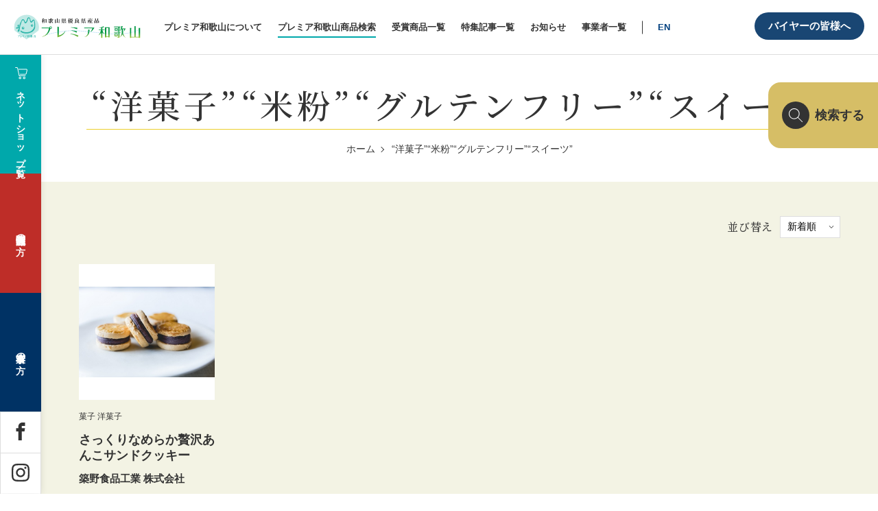

--- FILE ---
content_type: text/html; charset=utf-8
request_url: https://www.google.com/recaptcha/api2/anchor?ar=1&k=6LcX66cdAAAAAN_qVyoJS47dlLNVifWLfaFm7UMG&co=aHR0cHM6Ly9wcmVtaWVyLXdha2F5YW1hLmpwOjQ0Mw..&hl=en&v=PoyoqOPhxBO7pBk68S4YbpHZ&size=invisible&anchor-ms=20000&execute-ms=30000&cb=ic26wq1ht2n9
body_size: 48858
content:
<!DOCTYPE HTML><html dir="ltr" lang="en"><head><meta http-equiv="Content-Type" content="text/html; charset=UTF-8">
<meta http-equiv="X-UA-Compatible" content="IE=edge">
<title>reCAPTCHA</title>
<style type="text/css">
/* cyrillic-ext */
@font-face {
  font-family: 'Roboto';
  font-style: normal;
  font-weight: 400;
  font-stretch: 100%;
  src: url(//fonts.gstatic.com/s/roboto/v48/KFO7CnqEu92Fr1ME7kSn66aGLdTylUAMa3GUBHMdazTgWw.woff2) format('woff2');
  unicode-range: U+0460-052F, U+1C80-1C8A, U+20B4, U+2DE0-2DFF, U+A640-A69F, U+FE2E-FE2F;
}
/* cyrillic */
@font-face {
  font-family: 'Roboto';
  font-style: normal;
  font-weight: 400;
  font-stretch: 100%;
  src: url(//fonts.gstatic.com/s/roboto/v48/KFO7CnqEu92Fr1ME7kSn66aGLdTylUAMa3iUBHMdazTgWw.woff2) format('woff2');
  unicode-range: U+0301, U+0400-045F, U+0490-0491, U+04B0-04B1, U+2116;
}
/* greek-ext */
@font-face {
  font-family: 'Roboto';
  font-style: normal;
  font-weight: 400;
  font-stretch: 100%;
  src: url(//fonts.gstatic.com/s/roboto/v48/KFO7CnqEu92Fr1ME7kSn66aGLdTylUAMa3CUBHMdazTgWw.woff2) format('woff2');
  unicode-range: U+1F00-1FFF;
}
/* greek */
@font-face {
  font-family: 'Roboto';
  font-style: normal;
  font-weight: 400;
  font-stretch: 100%;
  src: url(//fonts.gstatic.com/s/roboto/v48/KFO7CnqEu92Fr1ME7kSn66aGLdTylUAMa3-UBHMdazTgWw.woff2) format('woff2');
  unicode-range: U+0370-0377, U+037A-037F, U+0384-038A, U+038C, U+038E-03A1, U+03A3-03FF;
}
/* math */
@font-face {
  font-family: 'Roboto';
  font-style: normal;
  font-weight: 400;
  font-stretch: 100%;
  src: url(//fonts.gstatic.com/s/roboto/v48/KFO7CnqEu92Fr1ME7kSn66aGLdTylUAMawCUBHMdazTgWw.woff2) format('woff2');
  unicode-range: U+0302-0303, U+0305, U+0307-0308, U+0310, U+0312, U+0315, U+031A, U+0326-0327, U+032C, U+032F-0330, U+0332-0333, U+0338, U+033A, U+0346, U+034D, U+0391-03A1, U+03A3-03A9, U+03B1-03C9, U+03D1, U+03D5-03D6, U+03F0-03F1, U+03F4-03F5, U+2016-2017, U+2034-2038, U+203C, U+2040, U+2043, U+2047, U+2050, U+2057, U+205F, U+2070-2071, U+2074-208E, U+2090-209C, U+20D0-20DC, U+20E1, U+20E5-20EF, U+2100-2112, U+2114-2115, U+2117-2121, U+2123-214F, U+2190, U+2192, U+2194-21AE, U+21B0-21E5, U+21F1-21F2, U+21F4-2211, U+2213-2214, U+2216-22FF, U+2308-230B, U+2310, U+2319, U+231C-2321, U+2336-237A, U+237C, U+2395, U+239B-23B7, U+23D0, U+23DC-23E1, U+2474-2475, U+25AF, U+25B3, U+25B7, U+25BD, U+25C1, U+25CA, U+25CC, U+25FB, U+266D-266F, U+27C0-27FF, U+2900-2AFF, U+2B0E-2B11, U+2B30-2B4C, U+2BFE, U+3030, U+FF5B, U+FF5D, U+1D400-1D7FF, U+1EE00-1EEFF;
}
/* symbols */
@font-face {
  font-family: 'Roboto';
  font-style: normal;
  font-weight: 400;
  font-stretch: 100%;
  src: url(//fonts.gstatic.com/s/roboto/v48/KFO7CnqEu92Fr1ME7kSn66aGLdTylUAMaxKUBHMdazTgWw.woff2) format('woff2');
  unicode-range: U+0001-000C, U+000E-001F, U+007F-009F, U+20DD-20E0, U+20E2-20E4, U+2150-218F, U+2190, U+2192, U+2194-2199, U+21AF, U+21E6-21F0, U+21F3, U+2218-2219, U+2299, U+22C4-22C6, U+2300-243F, U+2440-244A, U+2460-24FF, U+25A0-27BF, U+2800-28FF, U+2921-2922, U+2981, U+29BF, U+29EB, U+2B00-2BFF, U+4DC0-4DFF, U+FFF9-FFFB, U+10140-1018E, U+10190-1019C, U+101A0, U+101D0-101FD, U+102E0-102FB, U+10E60-10E7E, U+1D2C0-1D2D3, U+1D2E0-1D37F, U+1F000-1F0FF, U+1F100-1F1AD, U+1F1E6-1F1FF, U+1F30D-1F30F, U+1F315, U+1F31C, U+1F31E, U+1F320-1F32C, U+1F336, U+1F378, U+1F37D, U+1F382, U+1F393-1F39F, U+1F3A7-1F3A8, U+1F3AC-1F3AF, U+1F3C2, U+1F3C4-1F3C6, U+1F3CA-1F3CE, U+1F3D4-1F3E0, U+1F3ED, U+1F3F1-1F3F3, U+1F3F5-1F3F7, U+1F408, U+1F415, U+1F41F, U+1F426, U+1F43F, U+1F441-1F442, U+1F444, U+1F446-1F449, U+1F44C-1F44E, U+1F453, U+1F46A, U+1F47D, U+1F4A3, U+1F4B0, U+1F4B3, U+1F4B9, U+1F4BB, U+1F4BF, U+1F4C8-1F4CB, U+1F4D6, U+1F4DA, U+1F4DF, U+1F4E3-1F4E6, U+1F4EA-1F4ED, U+1F4F7, U+1F4F9-1F4FB, U+1F4FD-1F4FE, U+1F503, U+1F507-1F50B, U+1F50D, U+1F512-1F513, U+1F53E-1F54A, U+1F54F-1F5FA, U+1F610, U+1F650-1F67F, U+1F687, U+1F68D, U+1F691, U+1F694, U+1F698, U+1F6AD, U+1F6B2, U+1F6B9-1F6BA, U+1F6BC, U+1F6C6-1F6CF, U+1F6D3-1F6D7, U+1F6E0-1F6EA, U+1F6F0-1F6F3, U+1F6F7-1F6FC, U+1F700-1F7FF, U+1F800-1F80B, U+1F810-1F847, U+1F850-1F859, U+1F860-1F887, U+1F890-1F8AD, U+1F8B0-1F8BB, U+1F8C0-1F8C1, U+1F900-1F90B, U+1F93B, U+1F946, U+1F984, U+1F996, U+1F9E9, U+1FA00-1FA6F, U+1FA70-1FA7C, U+1FA80-1FA89, U+1FA8F-1FAC6, U+1FACE-1FADC, U+1FADF-1FAE9, U+1FAF0-1FAF8, U+1FB00-1FBFF;
}
/* vietnamese */
@font-face {
  font-family: 'Roboto';
  font-style: normal;
  font-weight: 400;
  font-stretch: 100%;
  src: url(//fonts.gstatic.com/s/roboto/v48/KFO7CnqEu92Fr1ME7kSn66aGLdTylUAMa3OUBHMdazTgWw.woff2) format('woff2');
  unicode-range: U+0102-0103, U+0110-0111, U+0128-0129, U+0168-0169, U+01A0-01A1, U+01AF-01B0, U+0300-0301, U+0303-0304, U+0308-0309, U+0323, U+0329, U+1EA0-1EF9, U+20AB;
}
/* latin-ext */
@font-face {
  font-family: 'Roboto';
  font-style: normal;
  font-weight: 400;
  font-stretch: 100%;
  src: url(//fonts.gstatic.com/s/roboto/v48/KFO7CnqEu92Fr1ME7kSn66aGLdTylUAMa3KUBHMdazTgWw.woff2) format('woff2');
  unicode-range: U+0100-02BA, U+02BD-02C5, U+02C7-02CC, U+02CE-02D7, U+02DD-02FF, U+0304, U+0308, U+0329, U+1D00-1DBF, U+1E00-1E9F, U+1EF2-1EFF, U+2020, U+20A0-20AB, U+20AD-20C0, U+2113, U+2C60-2C7F, U+A720-A7FF;
}
/* latin */
@font-face {
  font-family: 'Roboto';
  font-style: normal;
  font-weight: 400;
  font-stretch: 100%;
  src: url(//fonts.gstatic.com/s/roboto/v48/KFO7CnqEu92Fr1ME7kSn66aGLdTylUAMa3yUBHMdazQ.woff2) format('woff2');
  unicode-range: U+0000-00FF, U+0131, U+0152-0153, U+02BB-02BC, U+02C6, U+02DA, U+02DC, U+0304, U+0308, U+0329, U+2000-206F, U+20AC, U+2122, U+2191, U+2193, U+2212, U+2215, U+FEFF, U+FFFD;
}
/* cyrillic-ext */
@font-face {
  font-family: 'Roboto';
  font-style: normal;
  font-weight: 500;
  font-stretch: 100%;
  src: url(//fonts.gstatic.com/s/roboto/v48/KFO7CnqEu92Fr1ME7kSn66aGLdTylUAMa3GUBHMdazTgWw.woff2) format('woff2');
  unicode-range: U+0460-052F, U+1C80-1C8A, U+20B4, U+2DE0-2DFF, U+A640-A69F, U+FE2E-FE2F;
}
/* cyrillic */
@font-face {
  font-family: 'Roboto';
  font-style: normal;
  font-weight: 500;
  font-stretch: 100%;
  src: url(//fonts.gstatic.com/s/roboto/v48/KFO7CnqEu92Fr1ME7kSn66aGLdTylUAMa3iUBHMdazTgWw.woff2) format('woff2');
  unicode-range: U+0301, U+0400-045F, U+0490-0491, U+04B0-04B1, U+2116;
}
/* greek-ext */
@font-face {
  font-family: 'Roboto';
  font-style: normal;
  font-weight: 500;
  font-stretch: 100%;
  src: url(//fonts.gstatic.com/s/roboto/v48/KFO7CnqEu92Fr1ME7kSn66aGLdTylUAMa3CUBHMdazTgWw.woff2) format('woff2');
  unicode-range: U+1F00-1FFF;
}
/* greek */
@font-face {
  font-family: 'Roboto';
  font-style: normal;
  font-weight: 500;
  font-stretch: 100%;
  src: url(//fonts.gstatic.com/s/roboto/v48/KFO7CnqEu92Fr1ME7kSn66aGLdTylUAMa3-UBHMdazTgWw.woff2) format('woff2');
  unicode-range: U+0370-0377, U+037A-037F, U+0384-038A, U+038C, U+038E-03A1, U+03A3-03FF;
}
/* math */
@font-face {
  font-family: 'Roboto';
  font-style: normal;
  font-weight: 500;
  font-stretch: 100%;
  src: url(//fonts.gstatic.com/s/roboto/v48/KFO7CnqEu92Fr1ME7kSn66aGLdTylUAMawCUBHMdazTgWw.woff2) format('woff2');
  unicode-range: U+0302-0303, U+0305, U+0307-0308, U+0310, U+0312, U+0315, U+031A, U+0326-0327, U+032C, U+032F-0330, U+0332-0333, U+0338, U+033A, U+0346, U+034D, U+0391-03A1, U+03A3-03A9, U+03B1-03C9, U+03D1, U+03D5-03D6, U+03F0-03F1, U+03F4-03F5, U+2016-2017, U+2034-2038, U+203C, U+2040, U+2043, U+2047, U+2050, U+2057, U+205F, U+2070-2071, U+2074-208E, U+2090-209C, U+20D0-20DC, U+20E1, U+20E5-20EF, U+2100-2112, U+2114-2115, U+2117-2121, U+2123-214F, U+2190, U+2192, U+2194-21AE, U+21B0-21E5, U+21F1-21F2, U+21F4-2211, U+2213-2214, U+2216-22FF, U+2308-230B, U+2310, U+2319, U+231C-2321, U+2336-237A, U+237C, U+2395, U+239B-23B7, U+23D0, U+23DC-23E1, U+2474-2475, U+25AF, U+25B3, U+25B7, U+25BD, U+25C1, U+25CA, U+25CC, U+25FB, U+266D-266F, U+27C0-27FF, U+2900-2AFF, U+2B0E-2B11, U+2B30-2B4C, U+2BFE, U+3030, U+FF5B, U+FF5D, U+1D400-1D7FF, U+1EE00-1EEFF;
}
/* symbols */
@font-face {
  font-family: 'Roboto';
  font-style: normal;
  font-weight: 500;
  font-stretch: 100%;
  src: url(//fonts.gstatic.com/s/roboto/v48/KFO7CnqEu92Fr1ME7kSn66aGLdTylUAMaxKUBHMdazTgWw.woff2) format('woff2');
  unicode-range: U+0001-000C, U+000E-001F, U+007F-009F, U+20DD-20E0, U+20E2-20E4, U+2150-218F, U+2190, U+2192, U+2194-2199, U+21AF, U+21E6-21F0, U+21F3, U+2218-2219, U+2299, U+22C4-22C6, U+2300-243F, U+2440-244A, U+2460-24FF, U+25A0-27BF, U+2800-28FF, U+2921-2922, U+2981, U+29BF, U+29EB, U+2B00-2BFF, U+4DC0-4DFF, U+FFF9-FFFB, U+10140-1018E, U+10190-1019C, U+101A0, U+101D0-101FD, U+102E0-102FB, U+10E60-10E7E, U+1D2C0-1D2D3, U+1D2E0-1D37F, U+1F000-1F0FF, U+1F100-1F1AD, U+1F1E6-1F1FF, U+1F30D-1F30F, U+1F315, U+1F31C, U+1F31E, U+1F320-1F32C, U+1F336, U+1F378, U+1F37D, U+1F382, U+1F393-1F39F, U+1F3A7-1F3A8, U+1F3AC-1F3AF, U+1F3C2, U+1F3C4-1F3C6, U+1F3CA-1F3CE, U+1F3D4-1F3E0, U+1F3ED, U+1F3F1-1F3F3, U+1F3F5-1F3F7, U+1F408, U+1F415, U+1F41F, U+1F426, U+1F43F, U+1F441-1F442, U+1F444, U+1F446-1F449, U+1F44C-1F44E, U+1F453, U+1F46A, U+1F47D, U+1F4A3, U+1F4B0, U+1F4B3, U+1F4B9, U+1F4BB, U+1F4BF, U+1F4C8-1F4CB, U+1F4D6, U+1F4DA, U+1F4DF, U+1F4E3-1F4E6, U+1F4EA-1F4ED, U+1F4F7, U+1F4F9-1F4FB, U+1F4FD-1F4FE, U+1F503, U+1F507-1F50B, U+1F50D, U+1F512-1F513, U+1F53E-1F54A, U+1F54F-1F5FA, U+1F610, U+1F650-1F67F, U+1F687, U+1F68D, U+1F691, U+1F694, U+1F698, U+1F6AD, U+1F6B2, U+1F6B9-1F6BA, U+1F6BC, U+1F6C6-1F6CF, U+1F6D3-1F6D7, U+1F6E0-1F6EA, U+1F6F0-1F6F3, U+1F6F7-1F6FC, U+1F700-1F7FF, U+1F800-1F80B, U+1F810-1F847, U+1F850-1F859, U+1F860-1F887, U+1F890-1F8AD, U+1F8B0-1F8BB, U+1F8C0-1F8C1, U+1F900-1F90B, U+1F93B, U+1F946, U+1F984, U+1F996, U+1F9E9, U+1FA00-1FA6F, U+1FA70-1FA7C, U+1FA80-1FA89, U+1FA8F-1FAC6, U+1FACE-1FADC, U+1FADF-1FAE9, U+1FAF0-1FAF8, U+1FB00-1FBFF;
}
/* vietnamese */
@font-face {
  font-family: 'Roboto';
  font-style: normal;
  font-weight: 500;
  font-stretch: 100%;
  src: url(//fonts.gstatic.com/s/roboto/v48/KFO7CnqEu92Fr1ME7kSn66aGLdTylUAMa3OUBHMdazTgWw.woff2) format('woff2');
  unicode-range: U+0102-0103, U+0110-0111, U+0128-0129, U+0168-0169, U+01A0-01A1, U+01AF-01B0, U+0300-0301, U+0303-0304, U+0308-0309, U+0323, U+0329, U+1EA0-1EF9, U+20AB;
}
/* latin-ext */
@font-face {
  font-family: 'Roboto';
  font-style: normal;
  font-weight: 500;
  font-stretch: 100%;
  src: url(//fonts.gstatic.com/s/roboto/v48/KFO7CnqEu92Fr1ME7kSn66aGLdTylUAMa3KUBHMdazTgWw.woff2) format('woff2');
  unicode-range: U+0100-02BA, U+02BD-02C5, U+02C7-02CC, U+02CE-02D7, U+02DD-02FF, U+0304, U+0308, U+0329, U+1D00-1DBF, U+1E00-1E9F, U+1EF2-1EFF, U+2020, U+20A0-20AB, U+20AD-20C0, U+2113, U+2C60-2C7F, U+A720-A7FF;
}
/* latin */
@font-face {
  font-family: 'Roboto';
  font-style: normal;
  font-weight: 500;
  font-stretch: 100%;
  src: url(//fonts.gstatic.com/s/roboto/v48/KFO7CnqEu92Fr1ME7kSn66aGLdTylUAMa3yUBHMdazQ.woff2) format('woff2');
  unicode-range: U+0000-00FF, U+0131, U+0152-0153, U+02BB-02BC, U+02C6, U+02DA, U+02DC, U+0304, U+0308, U+0329, U+2000-206F, U+20AC, U+2122, U+2191, U+2193, U+2212, U+2215, U+FEFF, U+FFFD;
}
/* cyrillic-ext */
@font-face {
  font-family: 'Roboto';
  font-style: normal;
  font-weight: 900;
  font-stretch: 100%;
  src: url(//fonts.gstatic.com/s/roboto/v48/KFO7CnqEu92Fr1ME7kSn66aGLdTylUAMa3GUBHMdazTgWw.woff2) format('woff2');
  unicode-range: U+0460-052F, U+1C80-1C8A, U+20B4, U+2DE0-2DFF, U+A640-A69F, U+FE2E-FE2F;
}
/* cyrillic */
@font-face {
  font-family: 'Roboto';
  font-style: normal;
  font-weight: 900;
  font-stretch: 100%;
  src: url(//fonts.gstatic.com/s/roboto/v48/KFO7CnqEu92Fr1ME7kSn66aGLdTylUAMa3iUBHMdazTgWw.woff2) format('woff2');
  unicode-range: U+0301, U+0400-045F, U+0490-0491, U+04B0-04B1, U+2116;
}
/* greek-ext */
@font-face {
  font-family: 'Roboto';
  font-style: normal;
  font-weight: 900;
  font-stretch: 100%;
  src: url(//fonts.gstatic.com/s/roboto/v48/KFO7CnqEu92Fr1ME7kSn66aGLdTylUAMa3CUBHMdazTgWw.woff2) format('woff2');
  unicode-range: U+1F00-1FFF;
}
/* greek */
@font-face {
  font-family: 'Roboto';
  font-style: normal;
  font-weight: 900;
  font-stretch: 100%;
  src: url(//fonts.gstatic.com/s/roboto/v48/KFO7CnqEu92Fr1ME7kSn66aGLdTylUAMa3-UBHMdazTgWw.woff2) format('woff2');
  unicode-range: U+0370-0377, U+037A-037F, U+0384-038A, U+038C, U+038E-03A1, U+03A3-03FF;
}
/* math */
@font-face {
  font-family: 'Roboto';
  font-style: normal;
  font-weight: 900;
  font-stretch: 100%;
  src: url(//fonts.gstatic.com/s/roboto/v48/KFO7CnqEu92Fr1ME7kSn66aGLdTylUAMawCUBHMdazTgWw.woff2) format('woff2');
  unicode-range: U+0302-0303, U+0305, U+0307-0308, U+0310, U+0312, U+0315, U+031A, U+0326-0327, U+032C, U+032F-0330, U+0332-0333, U+0338, U+033A, U+0346, U+034D, U+0391-03A1, U+03A3-03A9, U+03B1-03C9, U+03D1, U+03D5-03D6, U+03F0-03F1, U+03F4-03F5, U+2016-2017, U+2034-2038, U+203C, U+2040, U+2043, U+2047, U+2050, U+2057, U+205F, U+2070-2071, U+2074-208E, U+2090-209C, U+20D0-20DC, U+20E1, U+20E5-20EF, U+2100-2112, U+2114-2115, U+2117-2121, U+2123-214F, U+2190, U+2192, U+2194-21AE, U+21B0-21E5, U+21F1-21F2, U+21F4-2211, U+2213-2214, U+2216-22FF, U+2308-230B, U+2310, U+2319, U+231C-2321, U+2336-237A, U+237C, U+2395, U+239B-23B7, U+23D0, U+23DC-23E1, U+2474-2475, U+25AF, U+25B3, U+25B7, U+25BD, U+25C1, U+25CA, U+25CC, U+25FB, U+266D-266F, U+27C0-27FF, U+2900-2AFF, U+2B0E-2B11, U+2B30-2B4C, U+2BFE, U+3030, U+FF5B, U+FF5D, U+1D400-1D7FF, U+1EE00-1EEFF;
}
/* symbols */
@font-face {
  font-family: 'Roboto';
  font-style: normal;
  font-weight: 900;
  font-stretch: 100%;
  src: url(//fonts.gstatic.com/s/roboto/v48/KFO7CnqEu92Fr1ME7kSn66aGLdTylUAMaxKUBHMdazTgWw.woff2) format('woff2');
  unicode-range: U+0001-000C, U+000E-001F, U+007F-009F, U+20DD-20E0, U+20E2-20E4, U+2150-218F, U+2190, U+2192, U+2194-2199, U+21AF, U+21E6-21F0, U+21F3, U+2218-2219, U+2299, U+22C4-22C6, U+2300-243F, U+2440-244A, U+2460-24FF, U+25A0-27BF, U+2800-28FF, U+2921-2922, U+2981, U+29BF, U+29EB, U+2B00-2BFF, U+4DC0-4DFF, U+FFF9-FFFB, U+10140-1018E, U+10190-1019C, U+101A0, U+101D0-101FD, U+102E0-102FB, U+10E60-10E7E, U+1D2C0-1D2D3, U+1D2E0-1D37F, U+1F000-1F0FF, U+1F100-1F1AD, U+1F1E6-1F1FF, U+1F30D-1F30F, U+1F315, U+1F31C, U+1F31E, U+1F320-1F32C, U+1F336, U+1F378, U+1F37D, U+1F382, U+1F393-1F39F, U+1F3A7-1F3A8, U+1F3AC-1F3AF, U+1F3C2, U+1F3C4-1F3C6, U+1F3CA-1F3CE, U+1F3D4-1F3E0, U+1F3ED, U+1F3F1-1F3F3, U+1F3F5-1F3F7, U+1F408, U+1F415, U+1F41F, U+1F426, U+1F43F, U+1F441-1F442, U+1F444, U+1F446-1F449, U+1F44C-1F44E, U+1F453, U+1F46A, U+1F47D, U+1F4A3, U+1F4B0, U+1F4B3, U+1F4B9, U+1F4BB, U+1F4BF, U+1F4C8-1F4CB, U+1F4D6, U+1F4DA, U+1F4DF, U+1F4E3-1F4E6, U+1F4EA-1F4ED, U+1F4F7, U+1F4F9-1F4FB, U+1F4FD-1F4FE, U+1F503, U+1F507-1F50B, U+1F50D, U+1F512-1F513, U+1F53E-1F54A, U+1F54F-1F5FA, U+1F610, U+1F650-1F67F, U+1F687, U+1F68D, U+1F691, U+1F694, U+1F698, U+1F6AD, U+1F6B2, U+1F6B9-1F6BA, U+1F6BC, U+1F6C6-1F6CF, U+1F6D3-1F6D7, U+1F6E0-1F6EA, U+1F6F0-1F6F3, U+1F6F7-1F6FC, U+1F700-1F7FF, U+1F800-1F80B, U+1F810-1F847, U+1F850-1F859, U+1F860-1F887, U+1F890-1F8AD, U+1F8B0-1F8BB, U+1F8C0-1F8C1, U+1F900-1F90B, U+1F93B, U+1F946, U+1F984, U+1F996, U+1F9E9, U+1FA00-1FA6F, U+1FA70-1FA7C, U+1FA80-1FA89, U+1FA8F-1FAC6, U+1FACE-1FADC, U+1FADF-1FAE9, U+1FAF0-1FAF8, U+1FB00-1FBFF;
}
/* vietnamese */
@font-face {
  font-family: 'Roboto';
  font-style: normal;
  font-weight: 900;
  font-stretch: 100%;
  src: url(//fonts.gstatic.com/s/roboto/v48/KFO7CnqEu92Fr1ME7kSn66aGLdTylUAMa3OUBHMdazTgWw.woff2) format('woff2');
  unicode-range: U+0102-0103, U+0110-0111, U+0128-0129, U+0168-0169, U+01A0-01A1, U+01AF-01B0, U+0300-0301, U+0303-0304, U+0308-0309, U+0323, U+0329, U+1EA0-1EF9, U+20AB;
}
/* latin-ext */
@font-face {
  font-family: 'Roboto';
  font-style: normal;
  font-weight: 900;
  font-stretch: 100%;
  src: url(//fonts.gstatic.com/s/roboto/v48/KFO7CnqEu92Fr1ME7kSn66aGLdTylUAMa3KUBHMdazTgWw.woff2) format('woff2');
  unicode-range: U+0100-02BA, U+02BD-02C5, U+02C7-02CC, U+02CE-02D7, U+02DD-02FF, U+0304, U+0308, U+0329, U+1D00-1DBF, U+1E00-1E9F, U+1EF2-1EFF, U+2020, U+20A0-20AB, U+20AD-20C0, U+2113, U+2C60-2C7F, U+A720-A7FF;
}
/* latin */
@font-face {
  font-family: 'Roboto';
  font-style: normal;
  font-weight: 900;
  font-stretch: 100%;
  src: url(//fonts.gstatic.com/s/roboto/v48/KFO7CnqEu92Fr1ME7kSn66aGLdTylUAMa3yUBHMdazQ.woff2) format('woff2');
  unicode-range: U+0000-00FF, U+0131, U+0152-0153, U+02BB-02BC, U+02C6, U+02DA, U+02DC, U+0304, U+0308, U+0329, U+2000-206F, U+20AC, U+2122, U+2191, U+2193, U+2212, U+2215, U+FEFF, U+FFFD;
}

</style>
<link rel="stylesheet" type="text/css" href="https://www.gstatic.com/recaptcha/releases/PoyoqOPhxBO7pBk68S4YbpHZ/styles__ltr.css">
<script nonce="Gi-OaMCVl_Zv2NcLfJyxuw" type="text/javascript">window['__recaptcha_api'] = 'https://www.google.com/recaptcha/api2/';</script>
<script type="text/javascript" src="https://www.gstatic.com/recaptcha/releases/PoyoqOPhxBO7pBk68S4YbpHZ/recaptcha__en.js" nonce="Gi-OaMCVl_Zv2NcLfJyxuw">
      
    </script></head>
<body><div id="rc-anchor-alert" class="rc-anchor-alert"></div>
<input type="hidden" id="recaptcha-token" value="[base64]">
<script type="text/javascript" nonce="Gi-OaMCVl_Zv2NcLfJyxuw">
      recaptcha.anchor.Main.init("[\x22ainput\x22,[\x22bgdata\x22,\x22\x22,\[base64]/[base64]/MjU1Ong/[base64]/[base64]/[base64]/[base64]/[base64]/[base64]/[base64]/[base64]/[base64]/[base64]/[base64]/[base64]/[base64]/[base64]/[base64]\\u003d\x22,\[base64]\\u003d\x22,\x22QylxwrFaw5NUAsKWXMKAdTo+IAHDvsKiZhklwo8Rw6VbKMORXlEYwonDox5Ow7vCtUZgwq/CpMK2UBNSaEMCKz4xwpzDpMOfwoJYwrzDmmLDn8KsHMKjNl3DrcKqZMKewrjClgPCocOld8KoQl7CtyDDpMOBEDPClC3Dh8KJW8KNOUshWWJXKEnCtMKTw5sjwqtiMDVfw6fCj8Kvw6LDs8K+w77CjDEtKsO1IQnDuBhZw4/[base64]/CqcO+w5TCt8OvS8OcCVfCpMKcw7jCnBc6d3vDsUrDliPDs8KATEV5ZcKXIsOZPHA4DAAAw6pLRB/Cm2R7LWNNKcOQQyvCpsOQwoHDjhAZEMOdaw7CvRTDpcKhPWZUwp51OXDCtWQ9w4TDkgjDg8KoYTvCpMOJw5QiEMO5L8OibFXCpCMAwrfDhAfCrcKPw7PDkMKoBX1/wpBuw6ArJcK8J8OiwoXCn3Vdw7PDizFVw5DDlG7CuFcbwroZa8OaYcKuwqwxBAnDmAsjMMKVOnrCnMKdw7xDwo5Mw4gwwprDgsKYw6fCgVXDu1tfDMOgdmZCRnbDo252worCmwbCicOOARcDw7khK0pOw4HCgsOQGlTCnXc/ScOhFcKzEsKgTMO8wo94wrfCvjkdAHnDgHTDvVPChGtsR8K8w5F7NcOPMGUgwo/DqcKZOUVFSMOjOMKNwqrCgj/ChCc/KnN3wo3ChUXDnlbDnX5XPwVAw5XCkVHDocO/w7oxw5pHX2d6w4w8DW1NMMORw50bw7EBw6NnwpTDvMKbw7HDkAbDsAbDvMKWZHBxXnLCkMOSwr/CukPDrTNcWTjDj8O7f8OYw7JsT8Kqw6vDoMKeLsKrcMOkwpo2w4xkw4NcwqPCmFvCllondMKRw5N3w4gJJGR/wpwswo3DosK+w6PDo0F6bMKOw73CqWFxwr7Do8O5acO7UnXCghXDjCvCosKxTk/DhcOYaMORw7pFTQIIQBHDr8OmRC7DmnUCPDtvJUzCoWfDh8KxEsOAHMKTW17DhijCgAnDvEtPwoMXWcOGYcO/wqzCnnM+V3jCmsKuKCV/[base64]/[base64]/eFo9w7FGwqBww5QBOsO/fMO5YsKgDX1CBRfCh0gsZMOGaDoVwqHDtiZpwqrDpGbCkVfDpcKSw6nCgMOnEsOxYcKJP07DqlzClcOaw5DDmMK9Zz/CjMOadsKXwr7DsCHDqsKzZ8K0E0Vyah8aIcKdwofCn3/ChcOeJ8OQw4zCsCrCncO2wphrw4QBw4E8EsK0BRHDg8KGw7vCocOrw48qw5d/OSXChVUjaMOxwrzCmVLDisOaacOQacKTw79Zw63Dg1/Ds1hFV8KeQsOBKn9xHcKpdMO5wpkAJ8OSWXfDocKdw4nDisKDan/[base64]/DoMKXworCs005w6jClsKDScOHHcKew5bDlcOeb8KtUD0AWjrDoBprw4J4wprDp0PDlmjChMOuw5XCvyXDp8KWH1jDlggfwrUlccKRFHjDmQHCoSplRMK7EifChilCw7bDli80w5fCiR/Dn35IwrpzWzYFwrM3woh0Yi7DhkJLUMO1w6ohwrDDjsKFBMORQ8KBw6jDhcOuZEJQw6DDtcKsw4VFw5rCjVbCpcOOw7tvwr5iw6nDjMO7w70cTDfCmwoOwosgw5rDssOxwpYSFVdEwqZ+w5rDnyTCjMK+w7IcwqpcwogmQMO0wo3Cnn9Awq8/MksDw6bDjHLCkyRcw48bw5LCv3PCoDzDmsO6w413A8Okw5PCnTQCO8OYw5Esw7ZHQMKBccKAw4FNYTsvwoY4wrATHBJQw61ew7QEwr4Bw4orIz0+aQRow7QlKT9qHMO9YFbDq3F/[base64]/CoRo3DcKmFXnCk8OQw4cFKcK+w45sNMKBAMKXw47DkcKWwpXChsOZw6t9aMKFwo48Cio/woHCscOXIk1QdBU0wowCwrt0UsKIf8Kgw7x9PMKqwoA9w6EmwqXCv2dbw5pnw4RKEnUNwp/Ck0pIFsObw5d8w789w4Z9aMKIw5bDu8Kjw7xod8OND03DjA/[base64]/[base64]/Cq8KzBTPChcOIXcOOBCHDiXzDgn5gwrlLw4tYwpfCk1DDtMK9RFjCqsOpOG/DsCzDtW0Jw43DmBEuwqkXw4PCp0QmwpYpUcKBJ8Kmw5nDlDdTwqDCscO/ecOpwplSw7Mnwp3Cig8VMXXCiXPCrMKDw7rClFDDiHsxdBJ5ScK0wpJswoLCucOpwrXDv0zChAkLwp1DesK4wovDsMKow4LCjCY0woMHEsKRwrXCqsO8d3gnw4QtNsKxY8K4w7cGZhHDgk0bwq/DisOaYXZSdmfDgsK4M8O9wrHDksKnAcKXw74qFcK7Jz7DrUTCr8KNRsOjwoDCssKewqE1Z3wHwrtWayHCkcO9w7N1fgzDnD3Dr8KBw5ppBS0vw6zDoyMFwo8lLx7DjMOWw57Cv21UwrxGwp7CpC/DkiJ7w7DDow3Dh8K8w4ILFcKow7jDnDnCrF/DuMO9wrUyfBgWw60hwoErWcOdAcOZwoLCoiXCpUXClMOceRozZMK3wrHCpcO4w6LDmMKhPAERRwPDuB/DosKlc24NZMK2ZsO9w5jDncOtMMKDw40lS8K6wphvF8Oiw5LDjwlYw5DCrsKWTsOZw5EQwoA+w7HCvMOSRcK9wqpaw4/[base64]/CrQ1Hw7omaTfCgsK3wrDDsx7DksO5wpcKwrAaGwzCujYwLlbCqkXDosKbFsOQLsKGwrnCpMO8wrllMsOZwrldYkjDlsK7NhfCuhpDKh/[base64]/DmcKNY8Ofw7nCg8K9PnlUwovDjlfDkQ/DrExEU8K/[base64]/w7oBwqZ6b8KewqUUEgVmw6Bud8O+w41kworCoMKZLE/CtsKvRCAuw5o9w6FkWiPCqMO2O1zDt1knGCkoVQILw5JdRDvDlADDtsKsUTNoF8KAYsKNwrhZRCPDpkrCgUQfw60tTl/Cj8OJwoXCvTnDr8KJIsO7w48YTCILOgzDpAtcwqPCucKOCyTCocO/Mw9aMsOdw7vDrMKbw7HChE7CvMOuNRXCqMKjw4IwwovDmwzCksOudsOkw6AUDkM/wrvCuzhGax/DpCQRVBscw4Icw6vDksONwrciKhEFbykqwpjDrFDCjltpF8K/CnfDjMORQFfDrxHDq8OFHzRUJsObw4LDkxkowq3CmsKOfsKRw6LCncOaw5F+w4bDrsK3GxrChmFNwpvDqMOrw5YAOyDDhMOYX8K3wqgCH8Oww4vCtMOWw6rCqsOHPsOnwrjDnsKNTgMFbCpmPHMmwrIgDTxOGWMECcK+FcOiWnrCmcOBMCkmwqLDpB/DusKLBcOaKMO/wqHDqn0vY3N6w45RRcKww7UtWsOuw6rDkk3Cgy0aw6rCizhcw7VxM35ew7vCtsO3LUPDqsKECsODW8K9b8KGw4HDlWDDs8K9O8K9CEzDmn/[base64]/CnUDDnljCkV0JFDIFUl4swo7Cu8K2wr4uw4jDsMKxMkTCvsKKSk/DqEvDmh3CoDlww79pw6rCoi0ww4/[base64]/LlREaibCkcK8S8ONO8KpwqANN8KzIsKue8ObC8OJwovDogXDrzsvTjzCtsOFDCjDm8K2w4HDmcKCAQ/DvsOnLzdYVHnDmEZ/[base64]/CscKTdEMjwqvCrDMFw7zCulh3a07CrsOdwqoRwr3CtcO/[base64]/DryTDgcO+wpnCjMKzI1EMMB7Dt1/DvTYhJsKmOQ/DosKIw5sxJFozwr/[base64]/[base64]/CusOFwrhow7LCisKGQMO2AsOlOcOYfSjDgQBbwqLCqzxUDSnCusOwS2xCMsOvA8Kqw7NNWHfDj8KOKMOaIjfDgQbCucK9w6PCkl5TwoEswqdyw5PDixfCisK6QBsowqtHwpLDr8OFw7XCicOYw6thwozCncKow6XDtsKCwp/DjiTCj3tuJQ8Mwq3Du8Ovw6MaUnwpQFzDpAkdHMOuw6Zhw5zCh8KkwrTDv8OswrpAw5EjUMKmwqoYw7BhP8OIwrXCil/CvcKEw5nDtMOnNMKRfMO9wr5rAMO5d8OnUCbCj8Kdw43DjGvCscK2wq8swqXDp8K3wpnCrVMvworCnsO0MMODG8KtY8OrQMO4w412worCp8O0w4/CvMOGw67DgsOtSsKXw6ELw61aP8K7w5ApwobDqAQ8QEkpw4dmwrlULl1tZ8OOwoXDkMKowqvCt3PDmAo0d8OrPcOTE8Ovw7vCsMKAWznDrjBwKwjCoMOkasOGfEUrK8OhEH7DvsO2PsKUwoTCh8OXM8K6w4zDpkHDgi7CrnzCpsOVwpXDhcK/J3JIDW9/NBzCgMOYw57Cr8KIwr/[base64]/CgcKAw6VoPsKLa8OpwpQRw6NiYcKdw6IyLRxkRBp+RE7Cj8KIJsK0NHvDnsKiNcKnZH4FwpDCgMO2ScO6VBDDrsOfw7Q5CsO9w5p4w5w/czF1OcOGIEXCryDCsMOYK8OdAwXCnMOwwodNwo49wqnDnMOcwpfCv2oYw6MXwqssXsKGKsOlRRskJcOzw6XCpgBTdWDDgcOEKCk5DMKLTDkVwptFW3jDkcKJCcKVWinCpljCkV5ZHcKPwoJCeSoOf3rDksO4AV/ClcOPw7x1esKvw4jDn8OtUcOuX8KAw5fCscOfw4jDry5Aw4PCkMKFaMK1dMKSX8KKeD/CrmXDsMKTBMOMG2YywoBhwoHCnWPDllY7DcKeLWbCiXIAwqcyCXbDtCbCt3XCsmLDtcOnw5HDhcOzwqzCmSLDkC3Dt8ODwrVRL8K3w5kEw5jCtUtrwoB/LQ3DlFfDrsKywqELLGjCpSvDgsK6dkrDvwg2BnUZwqMHIcKjw6XCkMOKY8KPHyd/QAgiw4cUw7vCuMK4IVZyRsKXw6UJw40Ec3NPK2vDtsKJTi85TCrDuMOww7rCgF3CicO/[base64]/DhsOHeSfDpMKjworCkGXDg3TCrMK1woVYJ8O2SsOCw5rChA3DrBh9wrHDmMKfUMOQw7fDv8Ofw59dGsOpw6fCoMOMKcKIwoNecMKGTTLDl8Ogw6vCuz46w5nDq8KRemfDkn3DmcKZw4M3w502AMOSw7V0Z8OgJzjCp8K6FjvCo2nDmS0ZdsOIRk/DlHTChyTClGHCuzzClUIjRsKLQMK4wqHDncKnwqXDugfDmGXCuUjClMKVw5sGdjnCsSfCjjvCu8KNBMOUw7hlw4EHTMKZbkVpw4ZUfnFLwqHCqsO+AsKQJAfDvy/[base64]/DpXtYSMO/dm/Ct8OyCsOxZGZqK8OHw51Pw541w6TDvTLDtxtqw7AwbHzCosONw43DocKKwrYqdAoDw7oqwrDDvcORw4AJwoYRwqzDn2kWw65Qw5N+wpMYw4JYw67CqMKwHnTClSJ9w7RfZAQhwqvCrsOJGMKYIGHDqsKhJsKfwpvDuMO1MsKSw4rCiMKzwr1Yw79IN8KOw7Rwwqs/Q2NiQUhqPcK/amzDusKfS8K/YsKww4pUw5kuWl8ybMOPw5TCiSIGJsOaw5rCrcOZwr7CmiEuwobCk2Nlwpsew41zw4/DpsO0wpAsQsKzOgwqVwDCuxdow4hDeFFswpzCt8KNw5LCtFw2w5TChMO3CyTDn8OSwqvDpcOqw7bCkSnDnsKPRcKwIMK7wovCgMKGw4rCr8K3w5nCssKdwrN/QDZBwq3Dnn7DsCJvcMORZMO7wrXDisOOw4Fiw4HCrsOYw6MtdAd1EhB+wrdgw4DDuMOnP8KRQCXDjsKTwqPDvsKYB8OBVMKdOMOoXcKKXifDhhvCu1TDmHzCnMO5CU/[base64]/CqxslF8KFagYkBwNtwqcZWMKPw4svZMO8MUogKXfCmy7Dl8KlCSbDrwEHNcOoIGfDj8KeICzDhsKKasOvBFsFw4fDjsKhWRvCuMKpd0PDlBgZwoFyw7lmwpIsw5klwp4lfS/[base64]/DmcK9wqJPw7QcwoLDhWdta8O5NsKmQyrCuloDw5XDiMOewo92w6V6fMOhw6hrw7N+wqcnR8KTw7HDhsKhXcOsAGTCjT5nwrXChQXDjsKSw6cPGcKBw7/CrCo2B1HDmTR+T1XDgGFtw6/[base64]/Dmg0/LVHDrGPDpsO/[base64]/DgRTDgTHCq8OWQFnCscKZD8Kkw7HCo1ZHRCbDkiPClMO1w6NEfMOLasK8wpx/w6J2SUjCi8O6OMKNAi9Hw5zDil5dw5xQVH7Cqz5Vw4hFwqtcw7cFFTrCqGzCicO1w6PCnMOhw47Cs1zCjcOJw49hw4lLw6ETV8KEUcO2OsKcTRnCqcOiwo3DrSPCsMO4wp8uw7XDtS3Dv8KPw7/CrsOawqXCi8K6ZcKeM8KBYkUywr4tw5l2O07CilXDmUzCoMOpw7opY8OzCVEUwoESCsO5HRImw7DCmMKMw4nCnsKXwpkje8O+wpnDoV3DjcO3cMOrMRDCrcO3LB/[base64]/DoVF6w4fCtQNMwp1xZnfDmyTCk8Kgw7LCsVnDkR/[base64]/Cg8KRwqHCssO6wrBZd2w3EhtyRldHQcOYwozDlhfDoAgOwpNuwpXChcKpw7ZFwqDCl8OQZxUIw4YVTcKyVTnCvMOLKMKxIxFKw6nDlSDDmsKMbW0fMcOJw7HDiTVKwrrDhcO/[base64]/[base64]/DhsKObsKIwoTClsKMwrYSNxnDhBVdwoZWwrRewoVxw5VwO8KLDj/CrsO0w6nDq8KgVEwNwqJfYBtew63DimHCnGQbWsOPFnfCoGnDq8K2wpfDqBQvw6/[base64]/acKZw4HCvcOtPyXDlsOCVMK+TMKbBWUvworCpcKWTm/ChsKnDVzDgMKZYcKRwrkUZiPDmsK8wonDisOHU8Kww71Fw4N4BzkXOltDw6XCpcOJWFdDHsKpw73CmMOxwpN+wobDpAJUG8KxwphDdx3ClsKzw5bCmCjDkl7DkMOYw5RSUUFSw4oDw4/DlMK5w5d7w4jDjyQjwqvCgMOKPXh2wo5xw5gOw6AkwoM/K8Krw7k7W3IXI07CrW48H1UEwo7ClWdaKEfDnTjDn8KiHsOGZEnCiUZ3K8K0wq/CgGwLwrHChHLCg8OkDsOgOSU6BMKOwooIwqcrU8O2XMK2LinDssOEc2Yzw4DCimJTbcOTw7bCnMOxw6/DrsKyw7x0w7QKw7p/w553w4DCkmZ3woh9KlzCqMOvd8O3wpEbw5XDuDBzw7tbw5TDj1TDrjHCmsKgwo98BsObPMOAGirDt8K2c8K+wqJOw4bCqA8zwrUGNH/DtRF5w5k7MQNfYWjCscKtwo7DpcOGOg5ewofCjm97V8K3MA9Bw41ewq7ClGbCmXnDrl7CksOJwogWw5lTwr3Cg8O9f8O+QhbChcKiwpAxw4pnw7l1w5kWw4wXwpBbw5EVL0dRw6gnAXItXT/[base64]/Dvzd2NnLCmwDCgCIAwrXCkBzDqsKrw47Ckhc7YcKIeks5fsOiW8OOwoXDrsOjw5Yiw4LDrcOuSm/DlFRLwq7DolxbW8KWwrNWwqLCtwvCpXBKax01w6XCmsOIwoZ1wpEcw7vDusKvMi7DpMKcwqobwpJ0SsOxSFHDq8ODwrTDt8OTwprCvz8Uwr/DrUYNwqIvAz7CvcOudiZgdn0+ZMOFF8KhJEIjIcKKw7vCpDVOwpAOJmXDt3Nkw4DCp13DocKmNglZw4HCmnxLwqTCpwtOYHnDhw/CiRvCs8OTwpDDjsOVaHnDiQ/DksOjADt9w6zCgnF/w6s8T8KhP8OvQDVbwoBGZcKIDWRDwrwcwoHDn8KNJcO+VSvClCbCtV/Dh0TDnsKRw6vDgMO9wp1UGsOVAg9TQk0OQR7Di0PDmjTCvVjCiHg6CsOlFcObw7LCm0DDuH/Dh8KWRx7DhsO0IcOuwrzDv8KUTMOPEsKuw787PmIjw5bDsUTCuMKjw43CmjDCulrDgC5Fw7TCkMO0wpIOV8KPw7bCkz/Dr8O/[base64]/w4wQNcOnaMOfwqs1fg7DssKtwovDisKcw5rCgsOsTBrClsOYR8Kvw4lHcAJ1elbCrsOHwrfDk8KZwoDCki5pPiAKfwXDgMKOYcO1CcKVw6bDj8OJwrJ5eMOGSMKhw4nDgcOrwr/CnyIxG8KjPC4wZMKbw7QeQ8K9WMKSw57CtcKdQjx3FlXDoMOrWMKXF0woZVPDssOLPTx9P2MNwqNsw4oGBMOwwptHw6TDiiRodXnCt8Kmw5snwpYFPSssw4HDtsKwL8KzTxnCncObw4/Cp8Kvw6TDhMKXwqzCozvDl8KawqElwoTCo8KmD3LChi9IeMKMwqnDrMOtwqgpw6xGUsORw5RQP8O4aMOowr/CuypLwrDDnMOfcsK/wr50C38HwpBLw5nCjMOyw7XCpxDCnMOCQiLDnsOUwr/Dumgvw6hqw653WMOJwoA/[base64]/woXClXXDn0fCoMKFR0NKwro+fCTCrlbDlh3Cp8KWBSlqw4DDoUPCtcO7wqfDlcKIDhwOaMOnwrDCqgrDlMKmAEpZw7g/[base64]/CpsO3AsOLwrbDn8OVw4vCucOJf28EEibCjwVdEMOUw4HDgx/DjXnDmhrCqMKwwq5uOn7CvCjDscOzOsOHw54+w7ETw7nCpMKZwqFsWQjCqBFEawIDwpLChsK2LMOQw5DCjzhRwqcnPybCksOWWcO9F8KKZ8KKw5nCtmhXw4LCjMKvwr4Jwq7DvV3DjsKYdcO7wqJXwrfCijDCoVsIGwzCoMOUw4F0Q1/DpXbDhcK7YnHDtCYdBjDDvn3DusOPw4ExZzNeFcKpw4bCuTF4wofCosOGw5k/[base64]/DnCXDhSjDiMKVCFHDh8KDRXDCvcOgwpd/wp/DnTBQwpDDqgPDnB/ChMOLw7zDjTE7w73CucODwovDokPDpcKjw6zDg8OXKcKJMxRIHcOqXER9P1o9w6Zcw4fDkDvCv37DlMO3HRvDgTLCncOFLsKNwq/[base64]/TMKcwovDnMKJw4lpfMKBUcK9CWPCuTPChMKAw7o4U8OwbsKHw5UidsKfw7XCjAQMw6HDlQnDuSkgTS91wpgGXsKcw5rCv1LCk8KhwpvDilYDA8KDbsK+ES3DtRLChiUZOQ/[base64]/Cty/[base64]/w4FPfHkHMTRCw5bCjcOFw7fDh8KzXzzDvmhKQsKaw5BSYcOHw7TCgBguw77Cr8KLEDp+wpIYVcOUEcKbwoF2L0LDqHlFa8OyIg3Cq8KsCsKtZl/Dtl3DncOCXhMrw4pTw67CiwPDljjCim/CncOrwpPDtcKFOsKDwq5zM8ODw6QtwptQF8OhMSfCugABwrzCvcOCw4vDgjjCm07CjUpmMMOFO8K8IynDnsOzw6prw6c9AzHCnn/[base64]/Cq8KzH8Olwq9ww7HCr0fCkz7CucKYeXPDhMO+ZcOFwpzDoixFHl3CmMKIW27Cq3lyw4TCrcOrSHvDpsKawrIkw7VaD8KrG8O0cX3Cti/Dln8lwoZVak3Dv8KOw6vCksKww6XDgMO+wpwbwpZGw53CiMK5woXDnMOowqUlw4rCnU/CgXMkw5TDtMKpwq7DscO/[base64]/w6oMwqLCuhDDrMKhasKLw5jCgMOww7lPRWjCsx/[base64]/[base64]/DsE1nw5oYQcKpZMKhwpjCvsKiPG05w7fDvyYqaRt8bMOBw59jUcKGwqvDg1rCnBNudcOmIDXCh8KnwrzDiMK5wqzDt2ZHJh40XnhyGMOmw6Vqb37DnMK8HMKEYSPCrBzCvCbCp8O5w7DCggPDqcKZwqHCgMOHCMOVE8OIKQvCh0MgYcKSwp/[base64]/Cq0XDi8OeIGfCvsK+I8OMwr7DgMOxXgHClzPDvyTCusOcc8KpTcOvS8K3wrkFMsK0wqrCocOWcxHCvhZxwqfClFkCwrZ6w5DCvsKFw6wndcObwqbDmk/DuHvDlMKUNxt9fcOXw6XDtcKaSmRIw4/DkcKywphoOsO9w6jDoAtNw7PDlxIRwrbDk2sZwrJZQMKIwpkMw7xGC8OLZGDCvAtDdsKbwpnDkcOjw7fCksOzw45jTm/CicORwqjDgQxLeMO9w6NjQ8Kbw71KSsOAw6XDmw9Aw5BvwojCtwRGbMOQwoLDrsO5HsKcwp/Dk8KGQcO1wojCny14cVQvDAPCpMOzw5pFM8O1DwZxw7/DsGfDtQvDulxbM8Kiw5QBfMOiwo0vw4fDrcO2ZkTDhcKbZUvCjmjCucOtIsOsw7XCkXQ5wonCpcOzw7vDkMKYwoDCmxsfAMO+OF4lwq3Dq8KpwpvCsMOTw5/DqMOUwr49w65uc8Kew4LCrDUBUF4cw68HLMKowrzCpsOYwqlXwofDqMOVf8Odw5XCpsOkFCXDtMKewogUw6gaw7BUQmoewoVXHUg2e8KSZXXCslEvGCJRw5fDgsKfQsOmVMOOw74bw6Bew4DCgcK0wovDpsKGBiTDkm7CrglUPU/[base64]/PsODOA4tc2gYIi/Dn0fDp8K3w77Cg8K0w7FPw6bDgBfCiRjCvDnCi8O1w5/CtMOSwpQqwosCOjpdTHhNwp7DoXHDviDCp2DCv8KBFn1sGH4zwp4NwoVkScOGw7J4Z2bCrcK5w5bCscKiMMKGTMKqw4/DiMKhwrnDrBnCq8O9w6jDlsKYIWAWwoDCiMOyw7zDuQhewqrCgcKfw4LDkyUgw4BBAMKhTWHCusK9w4N/[base64]/NkfDuy/DjMOzw7cOw6bCmsKUwq3DhXjDjmAzwrM5QcOMwp9Hw5fDt8KcJ8KtwqDDoGFbw5FJacKUw7B9flQXwrHDhsKLPsKew6kCBArCocOIUMKzw77ChsOtw5hvKMOuw7DCjcOmUsOnRQLDlcKswqLCigHCjgzCtsK7wqjCgMOfcsO2wrHCp8OoXHvCimfDn2/DrcKwwodcwrHDtjI+w7xvwrVOM8KCwonCjCvDgcKIG8KgGDtUMMOKAS3CvsOjEX9HIsKdCMKXwpNGwovCsw8/B8KCwpMcUAvDlsKnw6rDkMKywpFEw47Csh8vWcKIw7tWUQTDrcK8SsKDwp3DmMODbsKQXMKewq9PRkk7wovDn14GVcK/[base64]/DslHCu8OuRsK0wq0Jw4Nlw7ZHUUzCp0lqO15fYk3CnirDucKMwoElwobCu8OrQMKVw7khw5HDjnzDrgLDiiMoTGx9AsO+K2RzwqTCrXdRM8OKw6t/QV/[base64]/CkRPCtSc+wqbCqkrDuE0YT8KLw6fCnMKlw7rCu8KPw4TCtsO3ccKPwrTDu2TDrS/[base64]/DosKpPUTDqT/[base64]/CvsKHw6PCtRzDl8K4w4nDl8OywqEtwrVwZE1Kw4rCjlZEfsKQw7nClMKtacOYw5fCisKAwpNKaHBJCsK5FMK6wptZAMOCIsOVLsONw4zDqHLCmm3Co8K4w6/ChcKmwo10f8OQwqDDnlseLGjCi2IYwqstwq0IwqPCkEzCn8O9w57CrQxJwrrCvMOOIifCsMKXw5xAwoTCnDVrwotmwqkFw5JNw4/Dm8O6csO3wqM4wrsGAcK5RcOpCyPDnHjCncOoYsO8LcOtwqtZwq5nP8KhwqR7woxkwo8uAsKawqzCo8OgUwhfw6Mbw7/DpcOGYcKIw4zCi8OXw4RjwrHDk8Olw7TDq8OLS1Raw7MowrkfPRVOw4gaP8O1FsKUwodawrVgwrDDtMKkw784JsKywp/Ct8KxGWDCrsOuQggTw7xRGBzCo8OsN8Kiwp/[base64]/Cn2UcLwVZw4oow6bDsMKZw6JbecOjwq9hw7fCiQ1twqPDqjLCvcO9OQBZwoVVEmZrw6nCiEPDvcKzJsK3fB0rXMO/woXCgBjCocK4WcKtwozCmU/CpHRyIsKKAFXClcKIwqVOwqLCpkHDq1Bmw59Va27DpMKNG8Obw7vDiSgQbDtgScKUVsKzID/CnMODAcKpw4VAHcKlwqhUeMKhwqoXV0nDhcKiwovCrsOhw6A7WAVRw5nDhVApdVHCuSV4wrh7wqXDgVl6wrEmBCRUw6ElwpfDmMKewoPDgzFYwr0nDcOTw7AkAcKnwpvCpMK1OMKHw742dloaw7HCpcOmew3DocKjw45MwrvDoV0Vw7BuYcK/wqfClsKmJ8K7CTHChy4/X1bCl8K+DmHDpHvDvsKkwoTDkMOww7gXFgTClT7CskNEwrlEcsOaVcKUPx3Dt8KCwrNZwrFmKxbCnkvCvMO/[base64]/Y3U+wqpPwrDCjEnDnsO8w7jDpMKfwpzDvcKpwps3bcKyLCVgwr81a39Jw7ImwrPCqsOuw693FcKUasOdHsKyAlDCrWvCjwY/w6LCscOjRidnQyDDqTciZW/CvcKBZmnCrnrDq1XCoSkhw4hWWgnCucORWMKNw7DCvMKGw6HCrWp8MsK0e2LDt8Knw5fDjArCug/Cm8OZRcOsY8K4w5d3wonCpxVQOHdyw6ZhwrBYIHIjTFllw4oww58Pw4jDsXhVHHTCo8O0w5UOw6lCwr/[base64]/[base64]/DtcK6w4jCl8OuQcOQTV1KVBAHwpMMwp9/w45vwpPCnmPDoArDpwZqw4fCnHoOw79bXXpMw6fCrhjDjMK5NBhfD3nDlUvCmcO6K0jCtcO7w4IMAzsbwr49TcKzHsKJwoFOw7QDYMOyY8KiwqdBwq/Cj3fCmcK6w5ccE8Osw5J+PTPChUEdZMOZWsKHAMO8XsOscFXDqH/CjVPDiXnDj27Do8Ovw7pjw7pSwq7CpcKmw6nCrn15wpdNCsKxw5/[base64]/DiMKcTcOhw6RCQ2AEwrQTVFI1bcO2fkUQwr/DpgRywrRmacKINi0gP8OKw7vDjsOYwrPDv8OTdcO4w5RbW8Klw6rCpcO2wozDoBoJSSLCs1wtwrfDjmvDqQYBwqACCMK7wofDmsOIw7jCi8OxASHDmzp7wrnCrsK+NsK2wqtXw5TDn1rDmCHDmkTCk15fSMOVSRnDj3Nhw4/Do3EMwrZEw6caMU/DnsOqUcKWU8OfC8ORTMKNMcOFeHEPLsKcaMKzRB5XwqvCnQnCrCrCngHChhPDmW9OwqV3JMOpXVoswpHDviNYCkrDsmQywqzDjVbDgsKtw4PChEgSw4DClw4JwpjCpsOuwoDDm8KzOnfDgcK7Nj9awqokwrNcwqPDikPCly/DrFdxdMKpw74cdcKxwogvdlnDhsO/IQVgGsKVw5HDqgjCtyofVlR0w4zDq8OFYMOAw4pywqZwwqMow7VIYcKkw4jDlcO5Py/DscORwqLCmsOgAmvCscKPwqfCh07DlDjDpcOWbyEIScK6w5pAw6XDjFzDrsOiDcKmURTCpWjCn8KWYMKfBGRSwroZK8KRwrAOC8OjNREgwofCscO3wpF1wpMXZUjDsVUjwoTDgcKtwqDDo8KLwp5TBw7CucKfdHYTw43Ck8OEDzpLKcKCwpbDnQ/Dq8KbB1pCwpjDocK/GcOwEEbCmsODwrzDrcKBwrbDjVhRw4ElZkVbw6lxcnBpBDnDj8K2eDjCmBTCtmfDtMKYH0HClcO9bQjCp1nCuVNgfsOlw77CvU7Du3AxQkvDqj/CqMKywocZWW0MYMKSfMKJwozDpcOseFHCmUfDs8ORasOGwrrDtsKHIWHDlmXDsQpywqTDt8OhGcOxdhhNVVvCksKlF8ONLcKkLXbCjsKXK8KQQjDDsjrDqsOLBsO6wop2wpHCs8Oxw6bDtTQ2NXPDm0Ucwp/CksKqTsKXwpHDqz3Cm8Kbwr7DpsO6IW7DlMKVBxgSwoprLHjDoMOsw53CtcKIMWdnwr8uw63DtQJJw70gKWHCpX86w5nDnn/CgRTDm8KNHWLDv8Ouw7vDoMKDw491WCYiwrI2C8OxMMO4D2/Dp8KNwoPCpMK5JcOOwoZ6CMKAwrrDuMOpw6hFVsKRV8KbCEXCosOJwr47wopewoXDmH7ClMODw53CmAnDoMKPworDu8KFJcO0T1oRw4zCgxUGd8KAwpfDkMK6w6rCqMKnXMKuw5zDusKKCMOlw6rDsMK4wqfDtEYWBlEGw4TCoEPCgXsxw6MkNjR6wowEccOWwo8vwo/DqsKXJcKkO2dFZ03Du8OfNB15esKqwoAWC8OTw4/[base64]/CvcOvEGjDhsO4w5fCo3XCk8K2TMKnUMKqwqVtwoU2wpXDlnTCp3nCjcK2w6VpcE51ecKhw57DnlDDvcKCA3fDmUEtwr/CgMOMw5UGwpnCuMKQwoTDpwLCjn89YH3DizV9E8KUFsKGwqAQW8KdFcO2GRB4wq/CkMOdPRrCh8Kfw6M6c27DkcOWw6xBw5QjfsOdL8KoMDXDlHFqKMOcw63ClR4hY8OzNsKjw50PcsKwwpw2KVg3wpkIQXjCrcOSw7ZRRTPChUJefEnDvjwNVsO8woLCvhUgwp/DmcKBwocFCMKVwr3DjcOHPcOJw5TDhxPDgAkTUMKXwr4gw4d9BcKvwooKfcKVw73DhlJUFmvDlyYPeVp2w7jCkk7ChMKow5nDgnddY8KSYgTDkFXDmhLDrRzDoxXClsO4w7bDnixUwo0NfsKYwrfCuzDCtsOPbsOkw4TDkSUbTm/DkcOXwp/Dn1MGHhTDtMKDV8KYw7BowqLDrMKrUXPCq2XDmDvCjcKqwrDDkUZ0XMOkIsOgDcK1wolaw5jCqzDDu8O5w7sfAMKzRcKzaMKdcMKXw4h6w79VwpF1DMOiwobDrcKhw7BUwqbDmcOiw6FdwrEzwroBw67ClF9uw6Ytw7/DiMK/[base64]/Csg01PU7CssOHw6pXYmdqwocnRVh6KTt+w5N7w5omwrYYwp3ClQ/Dl0PClwnCoiHDnBxsHhkHfzzCljVnOsOUwqrDsXzCqcKOXMOMEcOmw6jDqsKINsK9w61qwqzCrS/Ck8KDICcqDmI9w6MPXQs+w7pbw6ZJL8KoH8OnwpY9HmDCozzDin/CncOrw4heejZJwq7CtcKAKMOWNsKIwpHCssKwSVl4eDTCs1TCiMK5XcKEQMOyOXTCpMO4esOxVMOaK8Obw6vCkHjDn05Qc8Oawo/DkUTDhgwBw7fDnsOMw4TCjcKXOHfCiMKSwpsAw5LCgcORw5/DsGTDkcKfw6zDqRLCtMKQw4TDvnXCmcKGbxTDtcK0wqTDgkDDsRjDnRcrw5ZbEcOpcMOwwprCnT7ClMOPw5V0TcKmwp7CscKWa0QswpzCkFXCl8Kswrx3wq0xB8K3FMOyKMOLaXgVwrZ7UMKGwp7Cj3TChRtmwpnCssKDEMO8wqUEfMK/PB44wqM3wrRlY8KNPcKoecKCdzd/w5PCkMKwPWgwc1ZyPGVAd0rCk2UeLsOAV8O5wonDo8KFbjhBW8OvNwY4acK7w4TDsitkwopNdjbDplNXZl7CmMONw6nDscO4CFXCsilXHwLDmSTDu8KEYVbCq1YqwrjCnMK1w5fDvBvCrU1qw6/[base64]/Crk/Dkxwrw7kXwpHDoW4vwp/DlMKvw4XDtQljNjZ2LsOzVsKmbcODTcKcfxBPwqxEw4kgwoJFJlXDmTB2M8KpCcKnw4t2wo/Dk8KsQGLCgUxmw7MIwofChHcOwoElwpcaLUvDsGR+YmRVw4nDl8OjBcKuF3XCqsOGwoRBw6/DlMKCCcKUwrNyw7gdYDA8wpVCDX/Coy/DpX/DiXDDmR7DsElCw5jCvT/[base64]/NcOMYFXDksKvw7TDj8KfCcOLXcOnwrnCihbDgCtnXBnDq8KnBcKEwrTCp2rDp8KRw6pLw6jCuhHCuRTCksKsaMODw6FsWMO9w5vDgsOxw6YEwq/Co0LDrBpzZD4wM1smfsORSFfDkDvDksOWw7vDh8OPw4ZwwrLCqDUywrhfwrjDncOBZRQ8A8KwdMOYHsOQwrzDkMOiw5TClmbDuCB1BsOQL8K5UcOAKsOww4/DuGwcwq/Cvm9mwpQ9w5sFw4bCg8KRwr3DhHPCkXLDhcOjFSrDkAfCvMO1MnJWw5dmw5PDn8Odw4RUMhvCtsKCNhB4NWMhK8OtwpNqwrl+CBFZwq16wqfCrsOtw7XDoMOYw6FicMOYw4x5w4TCu8OFwr9HGsOXWh/Ci8OTwo0Zd8KEw7bChcKHe8Knw4srw61xw5cywrjCmsK7wrk/w6zCuSLDoAITwrPDohzDq0s8WlHDpWTCj8OzwovCklfCgsOww6rCgw7Cg8O8d8OHworCosOUaAs9wq/DucONRmfDg2duw7DDugskwp8NLFLDqxtmw5cPFgTDmRDDpW3CjkxtPldMG8Olw5gGDMKRIyfDp8OUw47CtcO0XcKuVsKHwqLDhS/DgsOebVMMw7zDuj/Dm8KQIsO9GsOIw5/Dm8KJDcOJw5HCnsOkM8OOw6TCtsKywrvCvcO7fT9ew5fDpwPDuMK9wp1/aMKrwpJ3f8O2IsOkJDfCk8OCNMKvLMOXwpAAYMKbwpfDhHMiwpIIUDYREsOsf2nCrBkkGMObBsOAw4TDpCXCvlPDpWs8wozCrCMcwr/CtAZWNBzCvsOyw7k/w4FNNCHCkkp0w4jDrTxlS0DCncKYwqHDgW4UOsKdw5MIwoLCncKDwp7Cp8KOBcKIw6A4EsO1SsOYX8OCPFYrwp/CncKBHsKeYxVrXcOsXhHDtsO5w7UDWSXCiXXDlSrCpMODw6jDuRvCkgfCrcKMwoMaw7VDwpU5wrbCoMKFwo3DpgxfwqEAQlXCl8O2wpk0aiMeamo+Qm7DtMKTSzEeHyYXScO3C8O/VcKeZhfCtsODNRXDrcKMOcK/w7vDpwRdCyVYwoQ+RcOfwpzCizF4LsKvcWrDoMKQwrl8w68kd8OAAw/Coz3CjyMrw7siw5XDvcKwwpXCmH8UFlRtbcOHG8OjB8OTw4/DsxxjwpfCrcOgcRcddcO9f8Ocwr7DkcOGLj/DicOGw5Qgwop6\x22],null,[\x22conf\x22,null,\x226LcX66cdAAAAAN_qVyoJS47dlLNVifWLfaFm7UMG\x22,0,null,null,null,0,[21,125,63,73,95,87,41,43,42,83,102,105,109,121],[1017145,391],0,null,null,null,null,0,null,0,null,700,1,null,0,\[base64]/76lBhnEnQkZnOKMAhnM8xEZ\x22,0,0,null,null,1,null,0,1,null,null,null,0],\x22https://premier-wakayama.jp:443\x22,null,[3,1,1],null,null,null,1,3600,[\x22https://www.google.com/intl/en/policies/privacy/\x22,\x22https://www.google.com/intl/en/policies/terms/\x22],\x22TdakFH0dLCVTNC4rcPDlLVXxfcVESmNCQSf4OSPEwHs\\u003d\x22,1,0,null,1,1768968816883,0,0,[167],null,[236,72,233,208],\x22RC-T3EZxy3oQXpL4Q\x22,null,null,null,null,null,\x220dAFcWeA6C3WlePCLsPzU6hG3Ul4JgU8yb42S_9Nq6SLJ3Q2zIuwJhNKja13H-WrxlGhQFN51IGAcpZphNzQPz9GSLLSIL5y85PA\x22,1769051616965]");
    </script></body></html>

--- FILE ---
content_type: image/svg+xml
request_url: https://premier-wakayama.jp/cms/wp-content/uploads/ico_category11-1.svg
body_size: 2100
content:
<svg id="レイヤー_1" data-name="レイヤー 1" xmlns="http://www.w3.org/2000/svg" width="48" height="48" viewBox="0 0 48 48">
  <defs>
    <style>
      .cls-1 {
        fill: #ffcd00;
      }

      .cls-2 {
        fill: #eb463c;
      }
    </style>
  </defs>
  <g>
    <path class="cls-1" d="M24.6875,24.25a1,1,0,0,1-.707-1.707l20.875-20.875A.99989.99989,0,0,1,46.26953,3.082l-20.875,20.875A.99676.99676,0,0,1,24.6875,24.25Z"/>
    <g>
      <path class="cls-2" d="M22.46289,28.939a.9975.9975,0,0,1-.70019-.28613L19.31348,26.249a.99875.99875,0,0,1-.13086-1.26953l2.34765-3.51074a.99824.99824,0,0,1,.72852-.439,1.00886,1.00886,0,0,1,.80273.28076L26.62988,24.813a1.00064,1.00064,0,0,1-.1289,1.53467l-3.4668,2.41211A.99828.99828,0,0,1,22.46289,28.939Zm-1.15723-3.5371L22.57227,26.645l1.79589-1.25-1.84668-1.812Z"/>
      <path class="cls-2" d="M16.71,46.625a.9977.9977,0,0,1-.70019-.28613L1.7373,32.32812a1.00064,1.00064,0,0,1,.12891-1.53466l12.50586-8.70069a3.00281,3.00281,0,0,1,3.81543.32227l7.42871,7.29248a3.00168,3.00168,0,0,1,.39258,3.8081L17.541,46.18066a1.00032,1.00032,0,0,1-.72852.43946C16.77832,46.62305,16.74414,46.625,16.71,46.625ZM3.999,31.74609,16.5498,44.06641,24.34668,32.4043a1.00132,1.00132,0,0,0-.13184-1.26953l-7.42871-7.29248-.001-.00049a.99974.99974,0,0,0-1.27051-.10742Z"/>
      <path class="cls-2" d="M23.16406,36.92676a.998.998,0,0,1-.70019-.28614L11.40332,25.7832a.99994.99994,0,1,1,1.40039-1.42773L23.86426,35.21289a1,1,0,0,1-.7002,1.71387Z"/>
      <path class="cls-2" d="M4.626,34.75a.99993.99993,0,0,1-.59668-1.80273l9.042-6.71338a.99962.99962,0,1,1,1.19141,1.60547l-9.042,6.71337A.99455.99455,0,0,1,4.626,34.75Z"/>
      <path class="cls-2" d="M7.001,36.97461a1,1,0,0,1-.63086-1.77637l8.59765-6.97461a.99975.99975,0,0,1,1.25977,1.55274L7.62988,36.751A.99605.99605,0,0,1,7.001,36.97461Z"/>
      <path class="cls-2" d="M12.124,42.10059a1.00006,1.00006,0,0,1-.78711-1.61524l6.81348-8.72558a.99979.99979,0,1,1,1.57617,1.23046l-6.81347,8.72559A.99708.99708,0,0,1,12.124,42.10059Z"/>
      <path class="cls-2" d="M14.749,44a1,1,0,0,1-.81347-1.58008l6.16894-8.665A.99991.99991,0,0,1,21.7334,34.915l-6.16895,8.665A1.00036,1.00036,0,0,1,14.749,44Z"/>
      <path class="cls-2" d="M9.57617,39.52832a1,1,0,0,1-.71387-1.7002L16.83105,29.71a1.00029,1.00029,0,0,1,1.42774,1.40137L10.29,39.22852A.996.996,0,0,1,9.57617,39.52832Z"/>
    </g>
  </g>
</svg>


--- FILE ---
content_type: image/svg+xml
request_url: https://premier-wakayama.jp/cms/wp-content/uploads/ico_category02-1.svg
body_size: 3364
content:
<svg id="レイヤー_1" data-name="レイヤー 1" xmlns="http://www.w3.org/2000/svg" width="48" height="48" viewBox="0 0 48 48">
  <defs>
    <style>
      .cls-1 {
        fill: #ffcd00;
      }

      .cls-2 {
        fill: #eb463c;
      }
    </style>
  </defs>
  <g>
    <path class="cls-1" d="M21.77051,21.17334a1.00032,1.00032,0,0,1-.25586-.0332C10.624,18.2666,11.69043,4.07471,11.70312,3.93164a.9891.9891,0,0,1,1.07911-.91211.99967.99967,0,0,1,.91308,1.0791,22.26562,22.26562,0,0,0,.69239,6.77783c1.22265,4.5127,3.792,7.31543,7.63671,8.33008a.99991.99991,0,0,1-.2539,1.9668Z"/>
    <path class="cls-1" d="M25.66211,21.17383a1.0002,1.0002,0,0,1-.25391-1.96729c3.84473-1.01465,6.415-3.81738,7.6377-8.33008a22.26579,22.26579,0,0,0,.69238-6.77783.99959.99959,0,0,1,1.99219-.167c.01269.14307,1.0791,14.335-9.8125,17.2085A1.001,1.001,0,0,1,25.66211,21.17383Z"/>
    <path class="cls-1" d="M13.65332,13.80322a7.98438,7.98438,0,0,1-7.292-4.42041A1.00008,1.00008,0,0,1,8.1875,8.56689a5.98377,5.98377,0,0,0,5.18848,3.231,13.05307,13.05307,0,0,0,5.26855-6.63818,1.0001,1.0001,0,0,1,1.92481.54394,14.8503,14.8503,0,0,1-6.39746,7.95459A1.00131,1.00131,0,0,1,13.65332,13.80322Z"/>
    <path class="cls-1" d="M34.62988,13.80322a1.00128,1.00128,0,0,1-.51855-.145,14.85567,14.85567,0,0,1-6.39746-7.9541,1.0003,1.0003,0,0,1,1.92578-.542,13.05687,13.05687,0,0,0,5.26758,6.63574,5.984,5.984,0,0,0,5.18945-3.23242,1,1,0,0,1,1.8252.81738A7.98439,7.98439,0,0,1,34.62988,13.80322Z"/>
    <path class="cls-2" d="M23.99609,44.98438c-5.46875,0-8.63281-8.47266-8.66406-8.5586-2.4707-6.75488-2.61816-10.5293-.54492-13.92627.12109-.19873.4043-.66015,2.28906-1.88867,3.67676-2.39795,11.30176-1.5625,14.03223-.19824a6.21587,6.21587,0,0,1,2.38086,2.16162c1.81738,3.64892,1.53418,9.05176-.73828,14.09961-2.47852,5.51074-5.4209,8.30566-8.748,8.31055h-.00684Zm-.23339-23.8877A10.89426,10.89426,0,0,0,18.168,22.28613a9.083,9.083,0,0,0-1.68457,1.27246c-1.71778,2.81543-1.53028,6.00733.72754,12.17969.6875,1.88086,3.41015,7.2461,6.78515,7.2461H24.001c1.69726-.002,4.27734-1.24122,6.9248-7.12891,2.00293-4.44922,2.30664-9.31152.77344-12.38916a4.647,4.647,0,0,0-1.48535-1.26465A16.80864,16.80864,0,0,0,23.7627,21.09668Z"/>
    <path class="cls-2" d="M12.59375,24.7876a8.13363,8.13363,0,0,1-3.17383-.59326,7.37142,7.37142,0,0,1-4.416-5.85205.99767.99767,0,0,1,.31933-.82276,6.61958,6.61958,0,0,1,5.78418-1.42578c4.12012,1.02637,5.01465,5.31641,4.91211,7.44141a.99926.99926,0,0,1-.72558.91357A10.77668,10.77668,0,0,1,12.59375,24.7876Zm2.42676-1.30078h0Zm0,0h0ZM7.09277,18.68359a5.32958,5.32958,0,0,0,3.11035,3.6709,7.25974,7.25974,0,0,0,3.793.32178c-.11621-1.3291-.68847-3.97363-3.373-4.64209A4.49506,4.49506,0,0,0,7.09277,18.68359Z"/>
    <path class="cls-2" d="M35.40625,24.7876a10.77668,10.77668,0,0,1-2.7002-.33887.99926.99926,0,0,1-.72558-.91357c-.10254-2.125.792-6.415,4.91211-7.44141a6.621,6.621,0,0,1,5.78418,1.42578.99767.99767,0,0,1,.31933.82276,7.37142,7.37142,0,0,1-4.416,5.85205A8.13363,8.13363,0,0,1,35.40625,24.7876Zm-1.40234-2.11133a7.26937,7.26937,0,0,0,3.793-.32178,5.329,5.329,0,0,0,3.11035-3.67138,4.50228,4.50228,0,0,0-3.53028-.64893C34.69238,18.70264,34.12012,21.34717,34.00391,22.67627Z"/>
    <ellipse class="cls-2" cx="18.93787" cy="30.78841" rx="1.19156" ry="1.48945" transform="matrix(0.81348, -0.58159, 0.58159, 0.81348, -14.374, 16.75671)"/>
    <ellipse class="cls-2" cx="29.06213" cy="30.78841" rx="1.48945" ry="1.19156" transform="translate(-12.88594 36.52365) rotate(-54.43747)"/>
    <path class="cls-2" d="M22.39154,40.54437a2.02139,2.02139,0,0,0,3.5,0c.9625-1.34626.175-2.44775-1.75-2.44775S21.429,39.19811,22.39154,40.54437Z"/>
  </g>
</svg>
